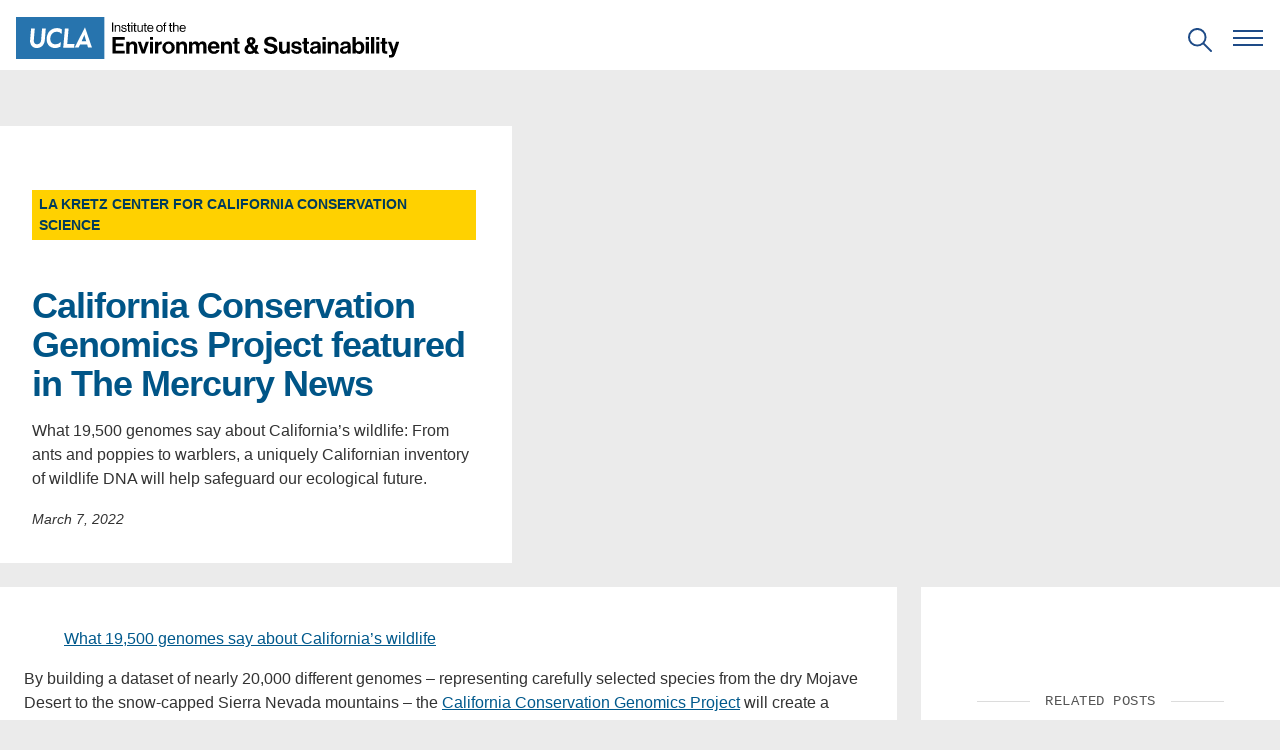

--- FILE ---
content_type: text/css
request_url: https://www.ioes.ucla.edu/wp-content/mu-plugins/ucla-wordpress-plugin/build/responsive-controls/style-responsive-controls.css?ver=856439c4193a3245b039
body_size: 118
content:
@media(min-width:782px){.wp-block-columns:not(.is-not-stacked-on-mobile)>.wp-block-column.ucla-has-custom-width{flex-grow:0}}@media screen and (max-width:600px){.has-border-color.has-ucla-blue-border-color-sm{border-color:var(--wp--preset--color--ucla-blue)!important}.has-border-color.has-black-border-color-sm{border-color:var(--wp--preset--color--black)!important}.has-border-color.has-white-border-color-sm{border-color:var(--wp--preset--color--white)!important}.has-border-color.has-ucla-gold-border-color-sm{border-color:var(--wp--preset--color--ucla-gold)!important}.has-border-color.has-darkest-blue-border-color-sm{border-color:var(--wp--preset--color--darkest-blue)!important}.has-border-color.has-darker-blue-border-color-sm{border-color:var(--wp--preset--color--darker-blue)!important}.has-border-color.has-lighter-blue-border-color-sm{border-color:var(--wp--preset--color--lighter-blue)!important}.has-border-color.has-lightest-blue-border-color-sm{border-color:var(--wp--preset--color--lightest-blue)!important}.has-border-color.has-darkest-gold-border-color-sm{border-color:var(--wp--preset--color--darkest-gold)!important}.has-border-color.has-darker-gold-border-color-sm{border-color:var(--wp--preset--color--darker-gold)!important}.has-border-color.has-gray-80-border-color-sm{border-color:var(--wp--preset--color--gray-80)!important}.has-border-color.has-gray-60-border-color-sm{border-color:var(--wp--preset--color--gray-60)!important}.has-border-color.has-gray-40-border-color-sm{border-color:var(--wp--preset--color--gray-40)!important}.has-border-color.has-gray-20-border-color-sm{border-color:var(--wp--preset--color--gray-20)!important}.has-border-color.has-gray-15-border-color-sm{border-color:var(--wp--preset--color--gray-15)!important}.has-border-color.has-gray-10-border-color-sm{border-color:var(--wp--preset--color--gray-10)!important}.has-border-color.has-gray-08-border-color-sm{border-color:var(--wp--preset--color--gray-08)!important}.has-border-color.has-gray-05-border-color-sm{border-color:var(--wp--preset--color--gray-05)!important}.has-border-color.has-gray-03-border-color-sm{border-color:var(--wp--preset--color--gray-03)!important}}@media screen and (min-width:601px)and (max-width:781px){.has-border-color.has-ucla-blue-border-color-md{border-color:var(--wp--preset--color--ucla-blue)!important}.has-border-color.has-black-border-color-md{border-color:var(--wp--preset--color--black)!important}.has-border-color.has-white-border-color-md{border-color:var(--wp--preset--color--white)!important}.has-border-color.has-ucla-gold-border-color-md{border-color:var(--wp--preset--color--ucla-gold)!important}.has-border-color.has-darkest-blue-border-color-md{border-color:var(--wp--preset--color--darkest-blue)!important}.has-border-color.has-darker-blue-border-color-md{border-color:var(--wp--preset--color--darker-blue)!important}.has-border-color.has-lighter-blue-border-color-md{border-color:var(--wp--preset--color--lighter-blue)!important}.has-border-color.has-lightest-blue-border-color-md{border-color:var(--wp--preset--color--lightest-blue)!important}.has-border-color.has-darkest-gold-border-color-md{border-color:var(--wp--preset--color--darkest-gold)!important}.has-border-color.has-darker-gold-border-color-md{border-color:var(--wp--preset--color--darker-gold)!important}.has-border-color.has-gray-80-border-color-md{border-color:var(--wp--preset--color--gray-80)!important}.has-border-color.has-gray-60-border-color-md{border-color:var(--wp--preset--color--gray-60)!important}.has-border-color.has-gray-40-border-color-md{border-color:var(--wp--preset--color--gray-40)!important}.has-border-color.has-gray-20-border-color-md{border-color:var(--wp--preset--color--gray-20)!important}.has-border-color.has-gray-15-border-color-md{border-color:var(--wp--preset--color--gray-15)!important}.has-border-color.has-gray-10-border-color-md{border-color:var(--wp--preset--color--gray-10)!important}.has-border-color.has-gray-08-border-color-md{border-color:var(--wp--preset--color--gray-08)!important}.has-border-color.has-gray-05-border-color-md{border-color:var(--wp--preset--color--gray-05)!important}.has-border-color.has-gray-03-border-color-md{border-color:var(--wp--preset--color--gray-03)!important}}
